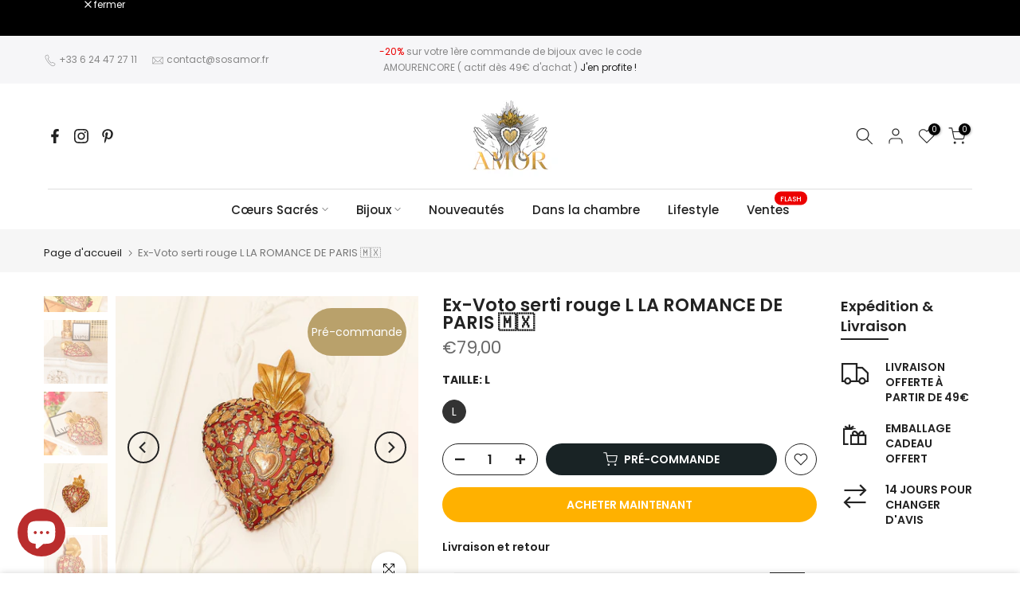

--- FILE ---
content_type: text/html; charset=utf-8
request_url: https://sosamor.fr/products/coeur-sacre-de-luxe?section_id=template--15967861244098__sidebar&variant=41977071009986
body_size: 1787
content:
<div id="shopify-section-template--15967861244098__sidebar" class="shopify-section t4s-section t4s-section-sidebar t4s_tp_ins t4s-dn t4s_tp_cd"><template class="t4s-d-none"> 
      [t4splitlz]<link rel="stylesheet" href="//sosamor.fr/cdn/shop/t/10/assets/t4s-widget.css?v=154464744514273845431673882881" media="all">
            <div class="t4s-sidebar-inner">
            <div class="t4s-row t4s-row-cols-1"><div id="t4s-sidebar-9ce9ded8-1cef-4e32-b98b-47364ffa328c" class="t4s-col-item t4s-widget t4s-sidebar-shipping"><h5 class="t4s-widget-title">Expédition & Livraison</h5><div class="t4s-row t4s-gx-0 t4s-gy-0 t4s-text-left t4s-space-item-inner"><div class="t4s-sidebar-shipping-icon t4s-col-item icon t4s-col-auto">
                                          <i class="las la-truck"></i>
                                      </div><div class="t4s-col-item t4s-col">
                                      <h4 class="t4s-sidebar-shipping-title">Livraison offerte à partir de 49€</h4>
                                      <p class="t4s-sidebar-shipping-desc"></p>
                                  </div>
                              </div><div class="t4s-row t4s-gx-0 t4s-gy-0 t4s-text-left t4s-space-item-inner"><div class="t4s-sidebar-shipping-icon t4s-col-item icon t4s-col-auto">
                                          <i class="las la-gifts"></i>
                                      </div><div class="t4s-col-item t4s-col">
                                      <h4 class="t4s-sidebar-shipping-title">Emballage cadeau Offert</h4>
                                      <p class="t4s-sidebar-shipping-desc"></p>
                                  </div>
                              </div><div class="t4s-row t4s-gx-0 t4s-gy-0 t4s-text-left t4s-space-item-inner"><div class="t4s-sidebar-shipping-icon t4s-col-item icon t4s-col-auto">
                                          <i class="las la-exchange-alt"></i>
                                      </div><div class="t4s-col-item t4s-col">
                                      <h4 class="t4s-sidebar-shipping-title">14 jours pour changer d'avis</h4>
                                      <p class="t4s-sidebar-shipping-desc"></p>
                                  </div>
                              </div></div><div id="t4s-sidebar-83340bb8-58d2-4148-89e2-a4c7a01cf792" class="t4s-col-item t4s-widget t4s-widget-instagram">
                        <h5 class="t4s-widget-title">Instagram</h5>
                        <div class="t4s-row t4s_ratio1_1 t4s_position_8 t4s_cover t4s-row-cols-2 t4s-row-cols-md-2 t4s-row-cols-lg-2 t4s-gx-6 t4s-gy-6" data-inst4s-options='{ "id":"28_blank","limit":8, "acc": "aW5zXzE5MDQxOTk0", "target":"_blank" }'><div class="t4s-loading--bg"></div></div>
                        <template class="t4s-icons-ins-svg"><svg class="t4s-svg-ins-image" xmlns="http://www.w3.org/2000/svg" viewBox="0 0 24 24" width="36" height="36" fill="none" stroke="currentColor" stroke-width="1.5" stroke-linecap="round" stroke-linejoin="round"><path d="M22,15.5,18.55,11a2,2,0,0,0-3.14,0L12,15.27a2,2,0,0,1-3,.18l-1.1-1.07a2,2,0,0,0-2.81,0L2,17.5V20a2,2,0,0,0,2,2H20a2,2,0,0,0,2-2Z"></path><rect x="2" y="2" width="20" height="20" rx="2"></rect><line x1="6.99" y1="7" x2="7" y2="7" stroke-linecap="round" stroke-width="2.5"></line></svg>[t4split]<svg class="t4s-svg-ins-video" xmlns="http://www.w3.org/2000/svg" viewBox="0 0 24 24" width="36" height="36" fill="none" stroke="currentColor" stroke-width="1.5" stroke-linecap="round" stroke-linejoin="round"><rect x="2" y="5" width="14" height="14" rx="2"></rect><path d="M16,10l4.55-2.28a1,1,0,0,1,1.45.9v6.76a1,1,0,0,1-1.45.9L16,14" stroke-linecap="round"></path></svg>[t4split]<svg class="t4s-svg-ins-album" xmlns="http://www.w3.org/2000/svg" viewBox="0 0 24 24" width="36" height="36" fill="none" stroke="currentColor" stroke-width="1.5" stroke-linecap="round" stroke-linejoin="round"><rect x="2" y="2" width="14" height="14" rx="2"></rect><path d="M20,22H10a2,2,0,0,1-2-2V16h6a2,2,0,0,0,2-2V8h4a2,2,0,0,1,2,2V20A2,2,0,0,1,20,22Z"></path></svg></template><style data-shopify>#t4s-sidebar-83340bb8-58d2-4148-89e2-a4c7a01cf792 .t4s-col-ins a{border-radius:0%}</style></div><div id="t4s-sidebar-d052c355-583b-4ee8-99e4-dae90fb6f3cd" class="t4s-col-item t4s-widget t4s-sidebar-content-page"><h5 class="t4s-widget-title">À Propos</h5>Boutique d'amour(s) et de rituel. Des collections uniques et éphémères. Chaque commande est soigneusement préparée à la main à Paris!</div></div>
            </div>[t4splitlz]
        <link rel="stylesheet" href="//sosamor.fr/cdn/shop/t/10/assets/drawer.min.css?v=147361461027664110731673882875" media="all">
        <div id="drawer-template--15967861244098__sidebar" class="t4s-drawer t4s-drawer__left" aria-hidden="true">
          <div class="t4s-drawer__header"><span>Barre latérale</span><button class="t4s-drawer__close" data-drawer-close aria-label="Fermer la barre latérale"><svg class="t4s-iconsvg-close" role="presentation" viewBox="0 0 16 14"><path d="M15 0L1 14m14 0L1 0" stroke="currentColor" fill="none" fill-rule="evenodd"></path></svg></button></div>
          <div class="t4s-drawer__content">
              <div class="t4s-drawer__main">[t4splitlz2]</div>
              <div class="t4s-drawer__footer"></div>
          </div>
        </div>
      [t4splitlz]
      </template><button data-sidebar-id='template--15967861244098__sidebar' data-sidebar-false data-drawer-options='{ "id":"#drawer-template--15967861244098__sidebar" }' class="t4s-btn-sidebar"><span class="t4s-btn-sidebar-icon"><svg viewBox="0 0 24 24" width="22" height="22" stroke="currentColor" stroke-width="1.5" fill="none" stroke-linecap="round" stroke-linejoin="round" class="css-i6dzq1"><rect x="3" y="3" width="18" height="18" rx="2" ry="2"></rect><line x1="9" y1="3" x2="9" y2="21"></line></svg></span> <span class="t4s-btn-sidebar-text">Ouvrir la barre latérale</span></button>
<style>
   button.t4s-btn-sidebar {
       position: fixed;
       top: 50%;
       z-index: 100;
       background-color: var(--t4s-light-color);
       color:  var(--t4s-dark-color);
       box-shadow: 0 0 3px rgb(0 0 0 / 15%);
       transition: all .6s cubic-bezier(.19,1,.22,1);
       display: flex;
       align-items: center;
       flex-direction: row;
       flex-wrap: nowrap;
       overflow: hidden;
       min-width: 50px;
       height: 50px;
       padding: 0;
   }
   .t4s-btn-sidebar .t4s-btn-sidebar-icon {
       width: 50px;
       height: 50px;
       display: inline-flex;
       justify-content: center;
       align-items: center;
   }
   .t4s-btn-sidebar .t4s-btn-sidebar-text {
       padding: 0;
       max-width: 0;
       white-space: nowrap;
       overflow: hidden;
       text-overflow: ellipsis;
       font-weight: 500;
       will-change: padding, max-width;
       transition: padding 0.4s cubic-bezier(.175,.885,.32,1.15),max-width 0.4s cubic-bezier(.175,.885,.32,1.15);
   }
   .t4s-btn-sidebar:hover .t4s-btn-sidebar-text {
       padding-right: 25px;
       max-width: 280px;
   }
   .t4s-sidebar-inner .t4s-widget:not(:last-child){margin-bottom: 50px; }
    #drawer-template--15967861244098__sidebar .t4s-drawer__main{overflow-x: hidden;padding:20px;}
   @media screen and (min-width: 1025px) {
      .t4s-sidebar { display: block }
      button.t4s-btn-sidebar,.t4s-section-sidebar{display: none;}.t4s-main-area {flex: 0 0 auto;width: 83.33333333%; }.t4s-sidebar {flex: 0 0 auto;width: 16.66666667%; }}
   .t4s-section-sidebar ~ .t4s-section-main .t4s-main-area{order: 10}
   .t4s-section-sidebar ~ .t4s-section-main .t4s-sidebar{order: 1}
   </style></div>

--- FILE ---
content_type: text/css
request_url: https://sosamor.fr/cdn/shop/t/10/assets/colors.css?v=56842551943547750471674040410
body_size: -378
content:
/*! Code css #t4s_custom_color */ .t4s_lb_menu_hot{ background-color: #ff3e11;color: #ffffff }.bg_color_or {--t4s-bg-color: #d3aa00;}.bg_color_or.lazyloadt4sed{background-image: url('/cdn/shop/files/IMG-20230113-WA0015.jpg?crop=center&height=100&v=1673626973&width=100')}.bg_color_or-rose {--t4s-bg-color: #e79973;}.bg_color_or-rose.lazyloadt4sed{background-image: url('/cdn/shop/files/IMG-20230113-WA0019.jpg?crop=center&height=100&v=1673627070&width=100')}.bg_color_argent {--t4s-bg-color: #d3d3d3;}.bg_color_argent.lazyloadt4sed{background-image: url('/cdn/shop/files/IMG-20230113-WA0016.jpg?crop=center&height=100&v=1673627000&width=100')}.bg_color_rouge {--t4s-bg-color: rgba(0,0,0,0);}.bg_color_rouge.lazyloadt4sed{background-image: url('/cdn/shop/files/IMG-20230113-WA0017.jpg?crop=center&height=100&v=1673627022&width=100')}.bg_color_or-vieilli {--t4s-bg-color: #ab911d;}.bg_color_or-vieilli.lazyloadt4sed{background-image: url('/cdn/shop/files/IMG-20230113-WA0018.jpg?crop=center&height=100&v=1673627058&width=100')}.bg_color_black,.bg_color_noir {--t4s-bg-color: #000000;}.bg_color_dore.lazyloadt4sed{background-image: url('/cdn/shop/files/dore.jpg?crop=center&height=100&v=1673529861&width=100')}.bg_color_bordeaux {--t4s-bg-color: #6d071a;}.bg_color_metal-colore.lazyloadt4sed{background-image: url('/cdn/shop/files/IMG-20230113-WA0014.jpg?crop=center&height=100&v=1673626901&width=100')}.bg_color_nacre.lazyloadt4sed{background-image: url('/cdn/shop/files/nacre.jpg?crop=center&height=100&v=1673530733&width=100')}.bg_color_avec-miroir.lazyloadt4sed{background-image: url('/cdn/shop/files/IMG-20230113-WA0013.jpg?crop=center&height=100&v=1673626955&width=100')}.bg_color_rose {--t4s-bg-color: #ffa7da;}